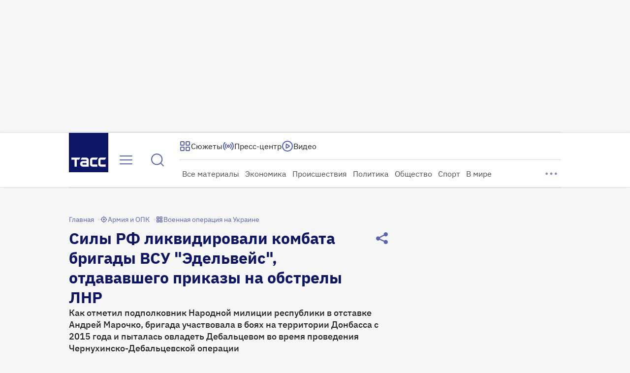

--- FILE ---
content_type: text/html
request_url: https://tns-counter.ru/nc01a**R%3Eundefined*tass_ru/ru/UTF-8/tmsec=mx3_tass_ru/839600107***
body_size: 16
content:
2D586C1569774230G1769423408:2D586C1569774230G1769423408

--- FILE ---
content_type: application/javascript; charset=utf-8
request_url: https://tass.ru/_next/static/chunks/7604-18d142f4a5634cf1.js
body_size: 3341
content:
!function(){try{var e="undefined"!=typeof window?window:"undefined"!=typeof global?global:"undefined"!=typeof self?self:{},n=Error().stack;n&&(e._sentryDebugIds=e._sentryDebugIds||{},e._sentryDebugIds[n]="358c2ee5-f75a-413d-98bb-ceb954674255",e._sentryDebugIdIdentifier="sentry-dbid-358c2ee5-f75a-413d-98bb-ceb954674255")}catch(e){}}(),(self.webpackChunk_N_E=self.webpackChunk_N_E||[]).push([[7604],{72737:function(e,n,r){"use strict";r.d(n,{M:function(){return a}});var i=r(27573),t=r(7653);let a=(0,t.createContext)({isGlobalAdDisabled:!1});n.default=({children:e,isGlobalAdDisabled:n,initialHeaderBiddingConfig:r})=>{(0,t.useEffect)(()=>{n||(window.YaHeaderBiddingSettings=r)},[r,n]);let l=(0,t.useMemo)(()=>({isGlobalAdDisabled:n}),[n]);return(0,i.jsx)(a.Provider,{value:l,children:e})}},53711:function(e,n,r){"use strict";var i,t,a,l;r.d(n,{X:function(){return i},h:function(){return t}}),(a=i||(i={})).TopInlineDesktop="970x250_1",a.SidebarTop="300x600_top",a.InlineDesktop="970x250_inline",a.FullscreenDesktop="Fullscreen web",a.FloorAdDesktop="FloorAd_desktop",a.TopInlineMobile="320x100_top",a.InlineMobile="300x250_inline",a.FullscreenMobile="Fullscreen_mobile",a.FloorAdMobile="adhesion",a.SidebarInline="300x600_inline",a.Interchange="interchange_block",a.InterchangeMain="interchange_main",a.SecondaryInterchange="secondaryInterchange",a.RecommendedBlockCard="recommended_block_card",a.PartnerMaterialExtraLargeCard="partner_material_extra_large_card",a.PartnerMaterialMediumCard="partner_material_medium_card",a.InPage4="f1d9fbb1-b841-4421-8095-850d6b21872d",a.InPage10="3cf0fea0-dc5f-4d1d-9064-8468984c631e",(l=t||(t={})).FullscreenDesktop="fullscreen_desktop",l.FullscreenMobile="fullscreen_mobile",l.TopInlineDesktop="970x250_1",l.TopInlineMobile="320x100",l.InlineDesktop="970x250_inline",l.InlineMobile="300x250_mob",l.SideBar="adfox_sidebar",l.PartnerMaterialExtraLargeCard="partner_material_extra_large_card",l.PartnerMaterialMediumCard="partner_material_medium_card",l.RecommendedBlockCard="recommended_block_card",l.Interchange="interchange",l.InterchangeMain="adfox_168732959804718199",l.FloorDesktop="floorad_desktop",l.FloorMobile="floorad_mobile",l.InPage4="inread-after4",l.InPage10="inread-after10"},26493:function(e,n,r){"use strict";var i=r(27573);r(7653);var t=r(40460),a=r(44588),l=r.n(a);let d=(0,t.Z)(l());n.Z=({hidden:e})=>(0,i.jsx)("div",{className:d("wrapper",{hidden:e}),children:(0,i.jsx)("div",{children:"Реклама на ТАСС"})})},93628:function(e,n,r){"use strict";r.d(n,{Z:function(){return E}});var i=r(27573),t=r(7653),a=r(67754),l=r(79673),d=r(20383),o=({bannerOptions:e,onBannerInstance:n})=>{let[r,i]=(0,t.useState)(null);return(0,t.useEffect)(()=>{var n;e&&(null===(n=window.yaContextCb)||void 0===n||n.push(()=>{var n;i((null===(n=window.Ya)||void 0===n?void 0:n.adfoxCode.create(e))??null)}))},[e]),(0,t.useEffect)(()=>()=>null==r?void 0:r.destroy(),[r]),(0,t.useEffect)(()=>{r&&n&&n(r)},[r,n]),r},s=r(85547),c=(e,n)=>"/"===e?"false":n?"true":"none",u=r(15875),f=r(53711);let p=[f.X.TopInlineDesktop,f.X.SidebarTop,f.X.InlineDesktop,f.X.FullscreenDesktop,f.X.TopInlineMobile,f.X.InlineMobile,f.X.FullscreenMobile,f.X.FloorAdDesktop];var _=(e,n,r,i)=>{let t=!!n,a=[u.xP.PressCenter,u.xP.BusinessOfficial,u.xP.Official,u.xP.RegionOfficial];return n&&!a.includes(n)&&r&&t&&p.includes(e)&&!1===i?r<5?"short_article":r<=10?"mid_article":"long_article":""},b=({name:e,baseParams:n,config:{locationPathName:r,materialType:i,isMaterialPage:t,paragraphCount:a,isInReadAdHidden:l}})=>{let d=`/${null==r?void 0:r.split("/")[1]}`;return{puid1:s.XK?"false":"true",puid2:"RU",puid3:c(r,t||!1),puid4:d,puid7:"experiment",puid8:"",puid9:_(e,i,a,l),...n}};let g={},m=(e,n)=>g[e]||(n?n.find(({code:n})=>n.startsWith(e)):void 0);var h=(e,n)=>{var r,i,t,a,l;let d=m(e,"function"==typeof(null===(i=window.Ya)||void 0===i?void 0:null===(r=i.headerBidding)||void 0===r?void 0:r.pushAdUnits)&&(null===(t=window.YaHeaderBiddingSettings)||void 0===t?void 0:t.adUnits));if(d){let r={...d,code:n};g[e]=r,null===(l=window.Ya)||void 0===l||null===(a=l.headerBidding)||void 0===a||a.pushAdUnits([r])}},v=(e,n,r)=>{(0,t.useEffect)(()=>{if(n){let r="waiting";"rendered"===e&&(r="full"),"initial"!==e&&"created"!==e&&"rendered"!==e&&(r="empty"),n(r)}},[e,n]),(0,t.useEffect)(()=>{null==r||r("rendered"===e)},[r,"rendered"===e])},I=({isHidden:e,status:n,bannerInstance:r})=>{(0,t.useEffect)(()=>{if("rendered"===n&&r&&void 0!==e){let n=e?"hide":"show";"function"==typeof r[n]&&r[n]()}},[r,e,n])};let x=r(58359).Z||!sessionStorage.getItem("tass_debugBannerList");var w=({bannerOptions:e,bannerInstance:n})=>{(0,t.useEffect)(()=>{if(x)return;let r=window,i=null==e?void 0:e.containerId;r.bannerList||(r.bannerList=new Map),i&&r.bannerList.set(i,{bannerOptions:e,bannerInstance:n})},[n,e])};let y=function*(){let e=1;for(;;)yield`${e}`,e+=1}();var P=({baseContainerId:e,idModifier:n})=>`${e}${n??""}__${y.next().value}`,k=r(72737),C=r(54681),M=r.n(C);let D="closed_on_session";var E=t.memo(({name:e,baseContainerId:n,idModifier:r,baseParams:s,type:c,lazyload:u,fullscreenBannerBlacklist:f,platform:p,sequentialLoading:_,ignoreIsGlobalAdDisabled:g,isHidden:m,containerStyle:x,isLinkedToHeaderBidding:y,reOpenOnPathnameChange:C,doNotOpenAfterClose:E,onIsRenderedStatusChange:A,onBannerInstance:S,onAdSlotStatusChange:F})=>{let{isGlobalAdDisabled:T}=(0,t.useContext)(k.M),B=(0,l.Z)((0,d.N)(e=>({materialType:e.materialType,paragraphCount:e.paragraphCount,isInReadAdHidden:e.isInReadAdHidden}))),R=(0,a.usePathname)(),[O,X]=(0,t.useState)("initial"),[N,j]=(0,t.useState)(null),H=o({bannerOptions:N,onBannerInstance:S});v(O,F,A),I({isHidden:m,status:O,bannerInstance:H}),w({bannerOptions:N,bannerInstance:H});let L=E&&sessionStorage.getItem(e)===D,U="initial"===O&&(g||!T)&&!m&&!L;return((0,t.useEffect)(()=>{if(U){let i=P({baseContainerId:n,idModifier:r});y&&h(n,i),j({ownerId:255516,containerId:i,type:c,fullscreenBannerBlacklist:f,platform:p,sequentialLoading:_,lazyload:u,params:b({name:e,baseParams:s,config:{locationPathName:R||"",materialType:B.materialType,isMaterialPage:!!B.materialType,paragraphCount:B.paragraphCount,isInReadAdHidden:B.isInReadAdHidden}}),onRender:()=>X("rendered"),onError:()=>X("empty"),onCollapse:()=>X("empty"),onStub:()=>X("empty"),onClose:()=>{E&&sessionStorage.setItem(e,D),X("closed")}}),X("created")}},[U]),(0,t.useEffect)(()=>{"rendered"===O&&(null==H||H.destroy(),X("removed"))},[R]),(0,t.useEffect)(()=>{C&&"removed"===O&&X("initial")},[C,R,O]),N)?(0,i.jsx)("div",{id:N.containerId,className:M().banner,style:x}):null})},15875:function(e,n,r){"use strict";var i,t,a,l,d,o;r.d(n,{xP:function(){return i},B6:function(){return t},rD:function(){return c},VC:function(){return f},bk:function(){return u}}),(l=i||(i={})).News="news",l.Article="article",l.Official="official",l.BusinessOfficial="business_official",l.RegionOfficial="region_official",l.Opinion="opinion",l.Interview="interview",l.Broadcasting="broadcasting",l.Explainer="explainer",l.Test="test",l.Poll="poll",l.Conference="conference",l.Infographics="infographics",l.PressCenter="press_center",l.SpecialProject="special",l.Podcast="podcast",(d=t||(t={})).Partner="partner",d.Editorial="editorial",(o=a||(a={})).Draft="draft",o.ReadyForPublish="ready_for_publish",o.Published="published",o.Updated="updated ",o.Deferred="deferred",o.Unpublished="unpublished",o.Archived="archived";let s=e=>"empty_material"===e.type,c=e=>"external_material"===e.type,u=e=>"partner_material"===e.type,f=e=>!s(e)&&!c(e)&&!u(e);i.News,i.Article,i.Opinion,i.Interview,i.Broadcasting,i.Explainer,i.Test,i.Poll,i.Infographics,i.PressCenter,i.SpecialProject,i.Podcast,i.Official,i.BusinessOfficial,i.RegionOfficial,i.Conference},44588:function(e){e.exports={wrapper:"AdPlaceholder_wrapper__Oeeoh","fade-in":"AdPlaceholder_fade-in__kjRz0","wrapper--hidden":"AdPlaceholder_wrapper--hidden__JtD0a"}},54681:function(e){e.exports={banner:"AdfoxContainer_banner__RPCKv"}}}]);

--- FILE ---
content_type: application/javascript; charset=UTF-8
request_url: https://tass.ru/_next/static/chunks/7579-b85758ea4f1660a3.js
body_size: 4364
content:
!function(){try{var t="undefined"!=typeof window?window:"undefined"!=typeof global?global:"undefined"!=typeof self?self:{},e=Error().stack;e&&(t._sentryDebugIds=t._sentryDebugIds||{},t._sentryDebugIds[e]="70ee7af6-b1e1-48d2-8f5a-a08572bbed9b",t._sentryDebugIdIdentifier="sentry-dbid-70ee7af6-b1e1-48d2-8f5a-a08572bbed9b")}catch(t){}}();"use strict";(self.webpackChunk_N_E=self.webpackChunk_N_E||[]).push([[7579],{15181:function(t,e,n){n.d(e,{Z:function(){return l}});var a={lessThanXSeconds:{one:"less than a second",other:"less than {{count}} seconds"},xSeconds:{one:"1 second",other:"{{count}} seconds"},halfAMinute:"half a minute",lessThanXMinutes:{one:"less than a minute",other:"less than {{count}} minutes"},xMinutes:{one:"1 minute",other:"{{count}} minutes"},aboutXHours:{one:"about 1 hour",other:"about {{count}} hours"},xHours:{one:"1 hour",other:"{{count}} hours"},xDays:{one:"1 day",other:"{{count}} days"},aboutXWeeks:{one:"about 1 week",other:"about {{count}} weeks"},xWeeks:{one:"1 week",other:"{{count}} weeks"},aboutXMonths:{one:"about 1 month",other:"about {{count}} months"},xMonths:{one:"1 month",other:"{{count}} months"},aboutXYears:{one:"about 1 year",other:"about {{count}} years"},xYears:{one:"1 year",other:"{{count}} years"},overXYears:{one:"over 1 year",other:"over {{count}} years"},almostXYears:{one:"almost 1 year",other:"almost {{count}} years"}},r=n(88860),o={date:(0,r.Z)({formats:{full:"EEEE, MMMM do, y",long:"MMMM do, y",medium:"MMM d, y",short:"MM/dd/yyyy"},defaultWidth:"full"}),time:(0,r.Z)({formats:{full:"h:mm:ss a zzzz",long:"h:mm:ss a z",medium:"h:mm:ss a",short:"h:mm a"},defaultWidth:"full"}),dateTime:(0,r.Z)({formats:{full:"{{date}} 'at' {{time}}",long:"{{date}} 'at' {{time}}",medium:"{{date}}, {{time}}",short:"{{date}}, {{time}}"},defaultWidth:"full"})},i={lastWeek:"'last' eeee 'at' p",yesterday:"'yesterday at' p",today:"'today at' p",tomorrow:"'tomorrow at' p",nextWeek:"eeee 'at' p",other:"P"},u=n(11614),s={ordinalNumber:function(t,e){var n=Number(t),a=n%100;if(a>20||a<10)switch(a%10){case 1:return n+"st";case 2:return n+"nd";case 3:return n+"rd"}return n+"th"},era:(0,u.Z)({values:{narrow:["B","A"],abbreviated:["BC","AD"],wide:["Before Christ","Anno Domini"]},defaultWidth:"wide"}),quarter:(0,u.Z)({values:{narrow:["1","2","3","4"],abbreviated:["Q1","Q2","Q3","Q4"],wide:["1st quarter","2nd quarter","3rd quarter","4th quarter"]},defaultWidth:"wide",argumentCallback:function(t){return t-1}}),month:(0,u.Z)({values:{narrow:["J","F","M","A","M","J","J","A","S","O","N","D"],abbreviated:["Jan","Feb","Mar","Apr","May","Jun","Jul","Aug","Sep","Oct","Nov","Dec"],wide:["January","February","March","April","May","June","July","August","September","October","November","December"]},defaultWidth:"wide"}),day:(0,u.Z)({values:{narrow:["S","M","T","W","T","F","S"],short:["Su","Mo","Tu","We","Th","Fr","Sa"],abbreviated:["Sun","Mon","Tue","Wed","Thu","Fri","Sat"],wide:["Sunday","Monday","Tuesday","Wednesday","Thursday","Friday","Saturday"]},defaultWidth:"wide"}),dayPeriod:(0,u.Z)({values:{narrow:{am:"a",pm:"p",midnight:"mi",noon:"n",morning:"morning",afternoon:"afternoon",evening:"evening",night:"night"},abbreviated:{am:"AM",pm:"PM",midnight:"midnight",noon:"noon",morning:"morning",afternoon:"afternoon",evening:"evening",night:"night"},wide:{am:"a.m.",pm:"p.m.",midnight:"midnight",noon:"noon",morning:"morning",afternoon:"afternoon",evening:"evening",night:"night"}},defaultWidth:"wide",formattingValues:{narrow:{am:"a",pm:"p",midnight:"mi",noon:"n",morning:"in the morning",afternoon:"in the afternoon",evening:"in the evening",night:"at night"},abbreviated:{am:"AM",pm:"PM",midnight:"midnight",noon:"noon",morning:"in the morning",afternoon:"in the afternoon",evening:"in the evening",night:"at night"},wide:{am:"a.m.",pm:"p.m.",midnight:"midnight",noon:"noon",morning:"in the morning",afternoon:"in the afternoon",evening:"in the evening",night:"at night"}},defaultFormattingWidth:"wide"})},d=n(66552),l={code:"en-US",formatDistance:function(t,e,n){var r,o=a[t];return(r="string"==typeof o?o:1===e?o.one:o.other.replace("{{count}}",e.toString()),null!=n&&n.addSuffix)?n.comparison&&n.comparison>0?"in "+r:r+" ago":r},formatLong:o,formatRelative:function(t,e,n,a){return i[t]},localize:s,match:{ordinalNumber:(0,n(72607).Z)({matchPattern:/^(\d+)(th|st|nd|rd)?/i,parsePattern:/\d+/i,valueCallback:function(t){return parseInt(t,10)}}),era:(0,d.Z)({matchPatterns:{narrow:/^(b|a)/i,abbreviated:/^(b\.?\s?c\.?|b\.?\s?c\.?\s?e\.?|a\.?\s?d\.?|c\.?\s?e\.?)/i,wide:/^(before christ|before common era|anno domini|common era)/i},defaultMatchWidth:"wide",parsePatterns:{any:[/^b/i,/^(a|c)/i]},defaultParseWidth:"any"}),quarter:(0,d.Z)({matchPatterns:{narrow:/^[1234]/i,abbreviated:/^q[1234]/i,wide:/^[1234](th|st|nd|rd)? quarter/i},defaultMatchWidth:"wide",parsePatterns:{any:[/1/i,/2/i,/3/i,/4/i]},defaultParseWidth:"any",valueCallback:function(t){return t+1}}),month:(0,d.Z)({matchPatterns:{narrow:/^[jfmasond]/i,abbreviated:/^(jan|feb|mar|apr|may|jun|jul|aug|sep|oct|nov|dec)/i,wide:/^(january|february|march|april|may|june|july|august|september|october|november|december)/i},defaultMatchWidth:"wide",parsePatterns:{narrow:[/^j/i,/^f/i,/^m/i,/^a/i,/^m/i,/^j/i,/^j/i,/^a/i,/^s/i,/^o/i,/^n/i,/^d/i],any:[/^ja/i,/^f/i,/^mar/i,/^ap/i,/^may/i,/^jun/i,/^jul/i,/^au/i,/^s/i,/^o/i,/^n/i,/^d/i]},defaultParseWidth:"any"}),day:(0,d.Z)({matchPatterns:{narrow:/^[smtwf]/i,short:/^(su|mo|tu|we|th|fr|sa)/i,abbreviated:/^(sun|mon|tue|wed|thu|fri|sat)/i,wide:/^(sunday|monday|tuesday|wednesday|thursday|friday|saturday)/i},defaultMatchWidth:"wide",parsePatterns:{narrow:[/^s/i,/^m/i,/^t/i,/^w/i,/^t/i,/^f/i,/^s/i],any:[/^su/i,/^m/i,/^tu/i,/^w/i,/^th/i,/^f/i,/^sa/i]},defaultParseWidth:"any"}),dayPeriod:(0,d.Z)({matchPatterns:{narrow:/^(a|p|mi|n|(in the|at) (morning|afternoon|evening|night))/i,any:/^([ap]\.?\s?m\.?|midnight|noon|(in the|at) (morning|afternoon|evening|night))/i},defaultMatchWidth:"any",parsePatterns:{any:{am:/^a/i,pm:/^p/i,midnight:/^mi/i,noon:/^no/i,morning:/morning/i,afternoon:/afternoon/i,evening:/evening/i,night:/night/i}},defaultParseWidth:"any"})},options:{weekStartsOn:0,firstWeekContainsDate:1}}},94539:function(t,e,n){n.d(e,{j:function(){return r}});var a={};function r(){return a}},89412:function(t,e){var n=function(t,e){switch(t){case"P":return e.date({width:"short"});case"PP":return e.date({width:"medium"});case"PPP":return e.date({width:"long"});default:return e.date({width:"full"})}},a=function(t,e){switch(t){case"p":return e.time({width:"short"});case"pp":return e.time({width:"medium"});case"ppp":return e.time({width:"long"});default:return e.time({width:"full"})}};e.Z={p:a,P:function(t,e){var r,o=t.match(/(P+)(p+)?/)||[],i=o[1],u=o[2];if(!u)return n(t,e);switch(i){case"P":r=e.dateTime({width:"short"});break;case"PP":r=e.dateTime({width:"medium"});break;case"PPP":r=e.dateTime({width:"long"});break;default:r=e.dateTime({width:"full"})}return r.replace("{{date}}",n(i,e)).replace("{{time}}",a(u,e))}}},19304:function(t,e,n){n.d(e,{Z:function(){return a}});function a(t){var e=new Date(Date.UTC(t.getFullYear(),t.getMonth(),t.getDate(),t.getHours(),t.getMinutes(),t.getSeconds(),t.getMilliseconds()));return e.setUTCFullYear(t.getFullYear()),t.getTime()-e.getTime()}},13488:function(t,e,n){n.d(e,{Z:function(){return u}});var a=n(11078),r=n(34477),o=n(68276),i=n(79680);function u(t){(0,i.Z)(1,arguments);var e=(0,a.Z)(t);return Math.round(((0,r.Z)(e).getTime()-(function(t){(0,i.Z)(1,arguments);var e=(0,o.Z)(t),n=new Date(0);return n.setUTCFullYear(e,0,4),n.setUTCHours(0,0,0,0),(0,r.Z)(n)})(e).getTime())/6048e5)+1}},68276:function(t,e,n){n.d(e,{Z:function(){return i}});var a=n(11078),r=n(79680),o=n(34477);function i(t){(0,r.Z)(1,arguments);var e=(0,a.Z)(t),n=e.getUTCFullYear(),i=new Date(0);i.setUTCFullYear(n+1,0,4),i.setUTCHours(0,0,0,0);var u=(0,o.Z)(i),s=new Date(0);s.setUTCFullYear(n,0,4),s.setUTCHours(0,0,0,0);var d=(0,o.Z)(s);return e.getTime()>=u.getTime()?n+1:e.getTime()>=d.getTime()?n:n-1}},53783:function(t,e,n){n.d(e,{Z:function(){return d}});var a=n(11078),r=n(6962),o=n(70066),i=n(79680),u=n(61350),s=n(94539);function d(t,e){(0,i.Z)(1,arguments);var n=(0,a.Z)(t);return Math.round(((0,r.Z)(n,e).getTime()-(function(t,e){(0,i.Z)(1,arguments);var n,a,d,l,f,c,m,h,g=(0,s.j)(),v=(0,u.Z)(null!==(n=null!==(a=null!==(d=null!==(l=null==e?void 0:e.firstWeekContainsDate)&&void 0!==l?l:null==e?void 0:null===(f=e.locale)||void 0===f?void 0:null===(c=f.options)||void 0===c?void 0:c.firstWeekContainsDate)&&void 0!==d?d:g.firstWeekContainsDate)&&void 0!==a?a:null===(m=g.locale)||void 0===m?void 0:null===(h=m.options)||void 0===h?void 0:h.firstWeekContainsDate)&&void 0!==n?n:1),b=(0,o.Z)(t,e),y=new Date(0);return y.setUTCFullYear(b,0,v),y.setUTCHours(0,0,0,0),(0,r.Z)(y,e)})(n,e).getTime())/6048e5)+1}},70066:function(t,e,n){n.d(e,{Z:function(){return s}});var a=n(11078),r=n(79680),o=n(6962),i=n(61350),u=n(94539);function s(t,e){(0,r.Z)(1,arguments);var n,s,d,l,f,c,m,h,g=(0,a.Z)(t),v=g.getUTCFullYear(),b=(0,u.j)(),y=(0,i.Z)(null!==(n=null!==(s=null!==(d=null!==(l=null==e?void 0:e.firstWeekContainsDate)&&void 0!==l?l:null==e?void 0:null===(f=e.locale)||void 0===f?void 0:null===(c=f.options)||void 0===c?void 0:c.firstWeekContainsDate)&&void 0!==d?d:b.firstWeekContainsDate)&&void 0!==s?s:null===(m=b.locale)||void 0===m?void 0:null===(h=m.options)||void 0===h?void 0:h.firstWeekContainsDate)&&void 0!==n?n:1);if(!(y>=1&&y<=7))throw RangeError("firstWeekContainsDate must be between 1 and 7 inclusively");var p=new Date(0);p.setUTCFullYear(v+1,0,y),p.setUTCHours(0,0,0,0);var w=(0,o.Z)(p,e),Z=new Date(0);Z.setUTCFullYear(v,0,y),Z.setUTCHours(0,0,0,0);var T=(0,o.Z)(Z,e);return g.getTime()>=w.getTime()?v+1:g.getTime()>=T.getTime()?v:v-1}},77581:function(t,e,n){n.d(e,{Do:function(){return i},Iu:function(){return o},qp:function(){return u}});var a=["D","DD"],r=["YY","YYYY"];function o(t){return -1!==a.indexOf(t)}function i(t){return -1!==r.indexOf(t)}function u(t,e,n){if("YYYY"===t)throw RangeError("Use `yyyy` instead of `YYYY` (in `".concat(e,"`) for formatting years to the input `").concat(n,"`; see: https://github.com/date-fns/date-fns/blob/master/docs/unicodeTokens.md"));if("YY"===t)throw RangeError("Use `yy` instead of `YY` (in `".concat(e,"`) for formatting years to the input `").concat(n,"`; see: https://github.com/date-fns/date-fns/blob/master/docs/unicodeTokens.md"));if("D"===t)throw RangeError("Use `d` instead of `D` (in `".concat(e,"`) for formatting days of the month to the input `").concat(n,"`; see: https://github.com/date-fns/date-fns/blob/master/docs/unicodeTokens.md"));if("DD"===t)throw RangeError("Use `dd` instead of `DD` (in `".concat(e,"`) for formatting days of the month to the input `").concat(n,"`; see: https://github.com/date-fns/date-fns/blob/master/docs/unicodeTokens.md"))}},79680:function(t,e,n){n.d(e,{Z:function(){return a}});function a(t,e){if(e.length<t)throw TypeError(t+" argument"+(t>1?"s":"")+" required, but only "+e.length+" present")}},34477:function(t,e,n){n.d(e,{Z:function(){return o}});var a=n(11078),r=n(79680);function o(t){(0,r.Z)(1,arguments);var e=(0,a.Z)(t),n=e.getUTCDay();return e.setUTCDate(e.getUTCDate()-((n<1?7:0)+n-1)),e.setUTCHours(0,0,0,0),e}},6962:function(t,e,n){n.d(e,{Z:function(){return u}});var a=n(11078),r=n(79680),o=n(61350),i=n(94539);function u(t,e){(0,r.Z)(1,arguments);var n,u,s,d,l,f,c,m,h=(0,i.j)(),g=(0,o.Z)(null!==(n=null!==(u=null!==(s=null!==(d=null==e?void 0:e.weekStartsOn)&&void 0!==d?d:null==e?void 0:null===(l=e.locale)||void 0===l?void 0:null===(f=l.options)||void 0===f?void 0:f.weekStartsOn)&&void 0!==s?s:h.weekStartsOn)&&void 0!==u?u:null===(c=h.locale)||void 0===c?void 0:null===(m=c.options)||void 0===m?void 0:m.weekStartsOn)&&void 0!==n?n:0);if(!(g>=0&&g<=6))throw RangeError("weekStartsOn must be between 0 and 6 inclusively");var v=(0,a.Z)(t),b=v.getUTCDay();return v.setUTCDate(v.getUTCDate()-((b<g?7:0)+b-g)),v.setUTCHours(0,0,0,0),v}},61350:function(t,e,n){n.d(e,{Z:function(){return a}});function a(t){if(null===t||!0===t||!1===t)return NaN;var e=Number(t);return isNaN(e)?e:e<0?Math.ceil(e):Math.floor(e)}},71191:function(t,e,n){n.d(e,{Z:function(){return i}});var a=n(79680);function r(t){return(r="function"==typeof Symbol&&"symbol"==typeof Symbol.iterator?function(t){return typeof t}:function(t){return t&&"function"==typeof Symbol&&t.constructor===Symbol&&t!==Symbol.prototype?"symbol":typeof t})(t)}var o=n(11078);function i(t){return(0,a.Z)(1,arguments),(!!function(t){return(0,a.Z)(1,arguments),t instanceof Date||"object"===r(t)&&"[object Date]"===Object.prototype.toString.call(t)}(t)||"number"==typeof t)&&!isNaN(Number((0,o.Z)(t)))}},88860:function(t,e,n){n.d(e,{Z:function(){return a}});function a(t){return function(){var e=arguments.length>0&&void 0!==arguments[0]?arguments[0]:{},n=e.width?String(e.width):t.defaultWidth;return t.formats[n]||t.formats[t.defaultWidth]}}},11614:function(t,e,n){n.d(e,{Z:function(){return a}});function a(t){return function(e,n){var a;if("formatting"===(null!=n&&n.context?String(n.context):"standalone")&&t.formattingValues){var r=t.defaultFormattingWidth||t.defaultWidth,o=null!=n&&n.width?String(n.width):r;a=t.formattingValues[o]||t.formattingValues[r]}else{var i=t.defaultWidth,u=null!=n&&n.width?String(n.width):t.defaultWidth;a=t.values[u]||t.values[i]}return a[t.argumentCallback?t.argumentCallback(e):e]}}},66552:function(t,e,n){function a(t){return function(e){var n,a=arguments.length>1&&void 0!==arguments[1]?arguments[1]:{},r=a.width,o=r&&t.matchPatterns[r]||t.matchPatterns[t.defaultMatchWidth],i=e.match(o);if(!i)return null;var u=i[0],s=r&&t.parsePatterns[r]||t.parsePatterns[t.defaultParseWidth],d=Array.isArray(s)?function(t,e){for(var n=0;n<t.length;n++)if(e(t[n]))return n}(s,function(t){return t.test(u)}):function(t,e){for(var n in t)if(t.hasOwnProperty(n)&&e(t[n]))return n}(s,function(t){return t.test(u)});return n=t.valueCallback?t.valueCallback(d):d,{value:n=a.valueCallback?a.valueCallback(n):n,rest:e.slice(u.length)}}}n.d(e,{Z:function(){return a}})},72607:function(t,e,n){n.d(e,{Z:function(){return a}});function a(t){return function(e){var n=arguments.length>1&&void 0!==arguments[1]?arguments[1]:{},a=e.match(t.matchPattern);if(!a)return null;var r=a[0],o=e.match(t.parsePattern);if(!o)return null;var i=t.valueCallback?t.valueCallback(o[0]):o[0];return{value:i=n.valueCallback?n.valueCallback(i):i,rest:e.slice(r.length)}}}},73403:function(t,e,n){n.d(e,{Z:function(){return i}});var a=n(61350),r=n(11078),o=n(79680);function i(t,e){return(0,o.Z)(2,arguments),function(t,e){return(0,o.Z)(2,arguments),new Date((0,r.Z)(t).getTime()+(0,a.Z)(e))}(t,-(0,a.Z)(e))}},11078:function(t,e,n){n.d(e,{Z:function(){return o}});var a=n(79680);function r(t){return(r="function"==typeof Symbol&&"symbol"==typeof Symbol.iterator?function(t){return typeof t}:function(t){return t&&"function"==typeof Symbol&&t.constructor===Symbol&&t!==Symbol.prototype?"symbol":typeof t})(t)}function o(t){(0,a.Z)(1,arguments);var e=Object.prototype.toString.call(t);return t instanceof Date||"object"===r(t)&&"[object Date]"===e?new Date(t.getTime()):"number"==typeof t||"[object Number]"===e?new Date(t):(("string"==typeof t||"[object String]"===e)&&"undefined"!=typeof console&&(console.warn("Starting with v2.0.0-beta.1 date-fns doesn't accept strings as date arguments. Please use `parseISO` to parse strings. See: https://github.com/date-fns/date-fns/blob/master/docs/upgradeGuide.md#string-arguments"),console.warn(Error().stack)),new Date(NaN))}}}]);